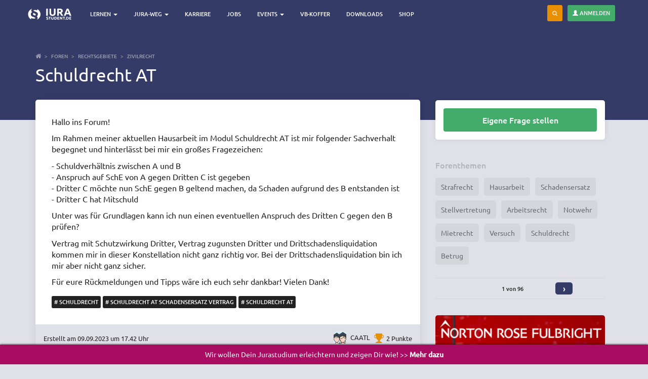

--- FILE ---
content_type: text/html; charset=utf-8
request_url: https://www.iurastudent.de/forenthema/schuldrecht-2
body_size: 10904
content:
<!DOCTYPE html>
<html lang="de" dir="ltr" prefix="content: http://purl.org/rss/1.0/modules/content/ dc: http://purl.org/dc/terms/ foaf: http://xmlns.com/foaf/0.1/ og: http://ogp.me/ns# rdfs: http://www.w3.org/2000/01/rdf-schema# sioc: http://rdfs.org/sioc/ns# sioct: http://rdfs.org/sioc/types# skos: http://www.w3.org/2004/02/skos/core# xsd: http://www.w3.org/2001/XMLSchema#">
<head>
  <link rel="profile" href="http://www.w3.org/1999/xhtml/vocab" />
  <meta charset="utf-8">
  <meta name="viewport" content="width=device-width, initial-scale=1.0">
  <meta http-equiv="Content-Type" content="text/html; charset=utf-8" />
<link rel="shortcut icon" href="https://www.iurastudent.de/sites/default/files/favicon_0.ico" type="image/vnd.microsoft.icon" />
<link rel="apple-touch-icon" href="https://www.iurastudent.de/sites/default/files/touch-icon-iphone4_0_0.png" type="image/png" />
<meta name="description" content="Hallo ins Forum! Im Rahmen meiner aktuellen Hausarbeit im Modul Schuldrecht AT ist mir folgender Sachverhalt begegnet und hinterlässt bei mir ein großes Fragezeichen: - Schuldverhältnis zwischen A und B - Anspruch auf SchE von A gegen Dritten C ist gegeben - Dritter C möchte nun SchE gegen B geltend machen, da Schaden aufgrund des B entstanden ist - Dritter C hat Mitschuld" />
<link rel="canonical" href="https://www.iurastudent.de/forenthema/schuldrecht-2" />
<link rel="shortlink" href="https://www.iurastudent.de/node/7983" />
<meta property="fb:admins" content="1365285066" />
<meta name="dcterms.title" content="Schuldrecht AT" />
<meta name="dcterms.creator" content="CAATL" />
<meta name="dcterms.description" content="Hallo ins Forum! Im Rahmen meiner aktuellen Hausarbeit im Modul Schuldrecht AT ist mir folgender Sachverhalt begegnet und hinterlässt bei mir ein großes Fragezeichen: - Schuldverhältnis zwischen A und B - Anspruch auf SchE von A gegen Dritten C ist gegeben - Dritter C möchte nun SchE gegen B geltend machen, da Schaden aufgrund des B entstanden ist - Dritter C hat Mitschuld Unter was für Grundlagen kann ich nun einen eventuellen Anspruch des Dritten C gegen den B prüfen?" />
<meta name="dcterms.date" content="2023-09-09T17:42+02:00" />
<meta name="dcterms.type" content="Text" />
<meta name="dcterms.format" content="text/html" />
<meta name="dcterms.language" content="de" />
  <title>Schuldrecht AT | iurastudent.de</title>
  <link type="text/css" rel="stylesheet" href="https://www.iurastudent.de/sites/default/files/css/css_lQaZfjVpwP_oGNqdtWCSpJT1EMqXdMiU84ekLLxQnc4.css" media="all" />
<link type="text/css" rel="stylesheet" href="https://www.iurastudent.de/sites/default/files/css/css__LeQxW73LSYscb1O__H6f-j_jdAzhZBaesGL19KEB6U.css" media="all" />
<link type="text/css" rel="stylesheet" href="https://www.iurastudent.de/sites/default/files/css/css_FxGpi7ObmPIwL5JC8ifKLqp0ugHPGSve7uU7C5qNWZY.css" media="all" />
<link type="text/css" rel="stylesheet" href="https://www.iurastudent.de/sites/default/files/css/css_Pq8dz-dyHBNmSJ19-1OY1Xs-mJ1AAU8ki2sGYtg_buc.css" media="all" />
<link type="text/css" rel="stylesheet" href="https://www.iurastudent.de/sites/default/files/css/css_Xqlh33yWlg2Hn_vK9EIfdHSUyw_lPxk986E281Y5sgo.css" media="all" />
  <!-- HTML5 element support for IE6-8 -->
  <!--[if lt IE 9]>
    <script src="//html5shiv.googlecode.com/svn/trunk/html5.js"></script>
  <![endif]-->
  <script src="//ajax.googleapis.com/ajax/libs/jquery/1.12.4/jquery.min.js"></script>
<script>window.jQuery || document.write("<script src='/sites/all/modules/jquery_update/replace/jquery/1.12/jquery.min.js'>\x3C/script>")</script>
<script src="https://www.iurastudent.de/sites/default/files/js/js_GOikDsJOX04Aww72M-XK1hkq4qiL_1XgGsRdkL0XlDo.js"></script>
<script src="//ajax.googleapis.com/ajax/libs/jqueryui/1.10.2/jquery-ui.min.js"></script>
<script>window.jQuery.ui || document.write("<script src='/sites/all/modules/jquery_update/replace/ui/ui/minified/jquery-ui.min.js'>\x3C/script>")</script>
<script src="https://www.iurastudent.de/sites/default/files/js/js_NaWnmLRn_oLakq5a60IFTfYZm_LJr7QZfBZkBPCRDXY.js"></script>
<script src="https://www.iurastudent.de/sites/default/files/js/js_H4cLI1G_0G_POVnWiEdfJq6oSwOGf24qJnZVrlNaKxg.js"></script>
<script src="https://www.iurastudent.de/sites/default/files/js/js_rum8GAaELjoBKriCz2LV2FHqdREY1bffZ-9Q__yAlDc.js"></script>
<script>var _paq = _paq || [];(function(){var u=(("https:" == document.location.protocol) ? "https://analytics.iurnetwork.de/" : "http://analytics.iurnetwork.de/");_paq.push(["setSiteId", "1"]);_paq.push(["setTrackerUrl", u+"matomo.php"]);_paq.push(["setDoNotTrack", 1]);_paq.push(['disableCookies']);
_paq.push(['trackAllContentImpressions']);_paq.push(["trackPageView"]);_paq.push(["setIgnoreClasses", ["no-tracking","colorbox"]]);_paq.push(["enableLinkTracking"]);var d=document,g=d.createElement("script"),s=d.getElementsByTagName("script")[0];g.type="text/javascript";g.defer=true;g.async=true;g.src="https://www.iurastudent.de/sites/default/files/matomo/matomo.js?t8jeok";s.parentNode.insertBefore(g,s);})();</script>
<script src="https://www.iurastudent.de/sites/default/files/js/js_G2ahKJaPM5fr8sBbruTQoSiHemVDyA7B7djt9j9ML0I.js"></script>
<script src="https://www.iurastudent.de/sites/default/files/js/js_4jD1cfaD6ErXohhC-AJrQpQLxRbZKU6RJcm8JCnVSww.js"></script>
<script src="https://www.iurastudent.de/sites/default/files/js/js_MYpFw8yyhaBdXOZkLyB-Y9HEMhh2l1r7fM7tP4q3Plk.js"></script>
<script>jQuery.extend(Drupal.settings, {"basePath":"\/","pathPrefix":"","setHasJsCookie":0,"ajaxPageState":{"theme":"iurastudent5","theme_token":"YYODcUrvtTJ_r5yf0IMDcCfbHEC-cdjQeLwWcE_Xk2k","jquery_version":"1.12","jquery_version_token":"pFcrHZf82wZJtuAjNx8QKraM-BV8oU8vjEyD2AqXk2g","js":{"modules\/statistics\/statistics.js":1,"sites\/all\/themes\/bootstrap\/js\/bootstrap.js":1,"\/\/ajax.googleapis.com\/ajax\/libs\/jquery\/1.12.4\/jquery.min.js":1,"0":1,"misc\/jquery-extend-3.4.0.js":1,"misc\/jquery-html-prefilter-3.5.0-backport.js":1,"misc\/jquery.once.js":1,"misc\/drupal.js":1,"sites\/all\/modules\/jquery_update\/js\/jquery_browser.js":1,"\/\/ajax.googleapis.com\/ajax\/libs\/jqueryui\/1.10.2\/jquery-ui.min.js":1,"1":1,"sites\/all\/modules\/jquery_update\/replace\/ui\/external\/jquery.cookie.js":1,"sites\/all\/modules\/jquery_update\/replace\/jquery.form\/4\/jquery.form.min.js":1,"misc\/form-single-submit.js":1,"misc\/ajax.js":1,"sites\/all\/modules\/jquery_update\/js\/jquery_update.js":1,"sites\/all\/modules\/admin_menu\/admin_devel\/admin_devel.js":1,"sites\/all\/modules\/entityreference\/js\/entityreference.js":1,"public:\/\/languages\/de_hFN_roAzwq9Hy_MU60jJO_51-KtHk3X8DBunMMvb08o.js":1,"sites\/all\/themes\/bootstrap\/js\/misc\/_progress.js":1,"sites\/all\/modules\/ctools\/js\/modal.js":1,"sites\/all\/modules\/modal_forms\/js\/modal_forms_popup.js":1,"sites\/all\/modules\/views_load_more\/views_load_more.js":1,"sites\/all\/modules\/views\/js\/base.js":1,"sites\/all\/modules\/views\/js\/ajax_view.js":1,"sites\/all\/modules\/views_flag_refresh\/views_flag_refresh.js":1,"sites\/all\/modules\/matomo\/matomo.js":1,"2":1,"sites\/all\/modules\/antibot\/js\/antibot.js":1,"sites\/all\/themes\/iurastudent5\/js\/rewrite\/imports\/fixtures\/ga.fix.js":1,"sites\/all\/themes\/iurastudent5\/bootstrap\/js\/affix.js":1,"sites\/all\/themes\/iurastudent5\/bootstrap\/js\/alert.js":1,"sites\/all\/themes\/iurastudent5\/bootstrap\/js\/button.js":1,"sites\/all\/themes\/iurastudent5\/bootstrap\/js\/carousel.js":1,"sites\/all\/themes\/iurastudent5\/bootstrap\/js\/collapse.js":1,"sites\/all\/themes\/iurastudent5\/bootstrap\/js\/dropdown.js":1,"sites\/all\/themes\/iurastudent5\/bootstrap\/js\/modal.js":1,"sites\/all\/themes\/iurastudent5\/bootstrap\/js\/tooltip.js":1,"sites\/all\/themes\/iurastudent5\/bootstrap\/js\/popover.js":1,"sites\/all\/themes\/iurastudent5\/bootstrap\/js\/scrollspy.js":1,"sites\/all\/themes\/iurastudent5\/bootstrap\/js\/tab.js":1,"sites\/all\/themes\/iurastudent5\/bootstrap\/js\/transition.js":1,"sites\/all\/themes\/iurastudent5\/js\/jquery.form.min.js":1,"sites\/all\/themes\/iurastudent5\/js\/autocomplete.js":1,"sites\/all\/themes\/iurastudent5\/js\/smothstate.js":1,"sites\/all\/themes\/iurastudent5\/js\/smoth.js":1,"sites\/all\/themes\/iurastudent5\/js\/seminarselection.js":1,"sites\/all\/themes\/iurastudent5\/js\/rewrite\/app.js":1,"sites\/all\/themes\/bootstrap\/js\/modules\/views\/js\/ajax_view.js":1,"sites\/all\/themes\/bootstrap\/js\/modules\/ctools\/js\/modal.js":1,"sites\/all\/themes\/bootstrap\/js\/misc\/ajax.js":1},"css":{"modules\/system\/system.base.css":1,"misc\/ui\/jquery.ui.core.css":1,"misc\/ui\/jquery.ui.theme.css":1,"modules\/field\/theme\/field.css":1,"sites\/all\/modules\/footnotes\/footnotes.css":1,"modules\/node\/node.css":1,"sites\/all\/modules\/webform_confirm_email\/webform_confirm_email.css":1,"sites\/all\/modules\/views\/css\/views.css":1,"sites\/all\/modules\/ctools\/css\/ctools.css":1,"sites\/all\/modules\/ctools\/css\/modal.css":1,"sites\/all\/modules\/modal_forms\/css\/modal_forms_popup.css":1,"sites\/all\/modules\/panels\/css\/panels.css":1,"sites\/all\/libraries\/fontawesome\/css\/font-awesome.css":1,"sites\/all\/themes\/iurastudent5\/css\/style.css":1,"sites\/all\/themes\/iurastudent5\/css\/ownstyles.css":1,"sites\/all\/themes\/iurastudent5\/css\/keyframe.css":1,"sites\/all\/themes\/iurastudent5\/css\/trans.css":1}},"CToolsModal":{"loadingText":"Loading...","closeText":"Close Window","closeImage":"\u003Cimg typeof=\u0022foaf:Image\u0022 class=\u0022img-responsive\u0022 src=\u0022https:\/\/www.iurastudent.de\/sites\/all\/modules\/ctools\/images\/icon-close-window.png\u0022 alt=\u0022Close window\u0022 title=\u0022Close window\u0022 \/\u003E","throbber":"\u003Cimg typeof=\u0022foaf:Image\u0022 class=\u0022img-responsive\u0022 src=\u0022https:\/\/www.iurastudent.de\/sites\/all\/modules\/ctools\/images\/throbber.gif\u0022 alt=\u0022Laden\u0022 title=\u0022Loading...\u0022 \/\u003E"},"modal-popup-small":{"modalSize":{"type":"fixed","width":300,"height":300},"modalOptions":{"opacity":0.85,"background":"#000"},"animation":"fadeIn","modalTheme":"ModalFormsPopup","throbber":"\u003Cimg typeof=\u0022foaf:Image\u0022 class=\u0022img-responsive\u0022 src=\u0022https:\/\/www.iurastudent.de\/sites\/all\/modules\/modal_forms\/images\/loading_animation.gif\u0022 alt=\u0022Loading...\u0022 title=\u0022Laden\u0022 \/\u003E","closeText":"Close"},"modal-popup-medium":{"modalSize":{"type":"fixed","width":550,"height":450},"modalOptions":{"opacity":0.85,"background":"#000"},"animation":"fadeIn","modalTheme":"ModalFormsPopup","throbber":"\u003Cimg typeof=\u0022foaf:Image\u0022 class=\u0022img-responsive\u0022 src=\u0022https:\/\/www.iurastudent.de\/sites\/all\/modules\/modal_forms\/images\/loading_animation.gif\u0022 alt=\u0022Loading...\u0022 title=\u0022Laden\u0022 \/\u003E","closeText":"Close"},"modal-popup-large":{"modalSize":{"type":"scale","width":0.8,"height":0.8},"modalOptions":{"opacity":0.85,"background":"#000"},"animation":"fadeIn","modalTheme":"ModalFormsPopup","throbber":"\u003Cimg typeof=\u0022foaf:Image\u0022 class=\u0022img-responsive\u0022 src=\u0022https:\/\/www.iurastudent.de\/sites\/all\/modules\/modal_forms\/images\/loading_animation.gif\u0022 alt=\u0022Loading...\u0022 title=\u0022Laden\u0022 \/\u003E","closeText":"Close"},"views":{"ajax_path":"\/views\/ajax","ajaxViews":{"views_dom_id:5facfe8cf0df7146e9d4205730c4385b":{"view_name":"forentags","view_display_id":"block_3","view_args":"","view_path":"node\/7983","view_base_path":null,"view_dom_id":"5facfe8cf0df7146e9d4205730c4385b","pager_element":"1"}}},"urlIsAjaxTrusted":{"\/views\/ajax":true,"\/search\/node":true,"\/forenthema\/schuldrecht-2?destination=node\/7983":true},"better_exposed_filters":{"views":{"forentags":{"displays":{"block_3":{"filters":[]}}},"werbung_quader_view":{"displays":{"block":{"filters":[]}}},"werbung_content":{"displays":{"block":{"filters":[]}}}}},"viewsFlagRefresh":{"imagePath":"\/sites\/all\/modules\/views_flag_refresh\/images"},"matomo":{"trackMailto":1},"statistics":{"data":{"nid":"7983"},"url":"\/modules\/statistics\/statistics.php"},"antibot":{"forms":{"user-login-form":{"action":"\/forenthema\/schuldrecht-2?destination=node\/7983","key":"12b99d8533907de29858e06d1179132d"}}},"bootstrap":{"anchorsFix":1,"anchorsSmoothScrolling":1,"formHasError":1,"popoverEnabled":1,"popoverOptions":{"animation":1,"html":0,"placement":"right","selector":"","trigger":"click","triggerAutoclose":1,"title":"","content":"","delay":0,"container":"body"},"tooltipEnabled":1,"tooltipOptions":{"animation":1,"html":0,"placement":"auto left","selector":"","trigger":"hover focus","delay":0,"container":"body"}}});</script>
</head>
<body class="navbar-is-fixed-top html not-front not-logged-in one-sidebar sidebar-second page-node page-node- page-node-7983 node-type-forum">
  <div id="skip-link">
    <a href="#main-content" class="element-invisible element-focusable">Direkt zum Inhalt</a>
  </div>
    
<!-- Navbar Top-->
<header id="navbar" role="banner" class="navbar navbar-fixed-top navbar-inverse">
  <div class="container no-left-padding-mobile-nav">
  <div class="row">
    <div class="navbar-header pull-left">


      
      <!-- .btn-navbar is used as the toggle for collapsed navbar content -->
      <button type="button" class="navbar-toggle" data-toggle="collapse" data-target=".headernavigation">
        <span class="sr-only">Toggle navigation</span>
        <span class="icon-bar"></span>
        <span class="icon-bar"></span>
        <span class="icon-bar"></span>
      </button>

            <div class="brand pull-left">
      <a class="logo navbar-btn pull-left" href="/" title="iurastudent.de - das Lernportal und Karriereportal für Jurastudenten">
        <img src="/img/mobile/logo/iurlogo_xs.svg" alt="Logo von iurastudent.de - Das Portal für Jurastudenten" />
      </a>
      </div>
      
    </div>

          <div class="navbar-collapse headernavigation collapse pull-left">
        <nav role="navigation">
                      <ul class="menu nav navbar-nav"><li class="first expanded dropdown"><a href="/jura-lernen" title="" class="dropdown-toggle" data-toggle="dropdown" data-target="#">Lernen <span class="caret"></span></a><ul class="dropdown-menu"><li class="first leaf"><a href="/jura-lernen/karteikasten" title="Mit Deinem Jura Karteikasten lernst Du 1745 Definitionen, Aufbauschemata und Streitstände auf digitalen Karteikarten">Karteikasten</a></li>
<li class="collapsed"><a href="/content/definitionen" title="Hier findet Ihr die wichtigsten Definitionen aus den drei großen Rechtsgebieten">Definitionen</a></li>
<li class="leaf"><a href="/schemata" title="Jura Prüfungsschema für Deine Klausur-, Examensvorbereitung und für Deine Hausarbeiten">Schemata</a></li>
<li class="leaf"><a href="/streitstaende">Streitstände</a></li>
<li class="leaf"><a href="/leadingcase" title="Die wichtigsten Fälle aus den Rechtsgebieten zum Lernen und Nachlesen">Leading Cases</a></li>
<li class="leaf"><a href="/seminararbeiten" title="Du schreibst an Deiner juristischen Seminararbeit oder Studienarbeit? Dann schau Dir hier doch mal unsere Beispiele an....">Seminararbeiten</a></li>
<li class="collapsed"><a href="/content/onlinekommentare" title="Onlinekommentare zum BGB, StGB und zum Öffentlichen Recht Online von und für Jurastudenten">Kommentare</a></li>
<li class="leaf"><a href="https://www.iurastudent.de/lernen/skripte/strafrecht-allgemeiner-teil" title="">Skript - Strafrecht AT</a></li>
<li class="leaf"><a href="https://www.iurastudent.de/lernen/skripte/strafrecht-bt-i-straftaten-gegen-das-leben-und-die-k-rperliche-unversehrtheit" title="">Skript - Strafrecht BT I</a></li>
<li class="leaf"><a href="https://www.iurastudent.de/lernen/skripte/strafrecht-bt-ii-verm-gensdelikte" title="">Skript - Strafrecht BT II</a></li>
<li class="leaf"><a href="https://www.iurastudent.de/lernen/skripte/bgb-b-rgerliches-gesetzbuch-allgemeiner-teil" title="">Skript - BGB AT</a></li>
<li class="leaf"><a href="https://www.iurastudent.de/lernen/skripte/neues-schuldrecht-gesetzes-nderung-im-bgb-ab-dem-01012022" title="">Skript - Neues Schuldrecht 01.01.2022</a></li>
<li class="leaf"><a href="https://www.iurastudent.de/lernen/skripte/schuldrecht-allgemeiner-teil" title="">Skript - Schuldrecht AT</a></li>
<li class="leaf"><a href="/lernen/skripte/schuldrecht-bt-vertragliche-schuldverh-ltnisse" title="">Skript - Schuldrecht BT</a></li>
<li class="leaf"><a href="https://www.iurastudent.de/lernen/skripte/ungerechtfertigte-bereicherung-812-ff-bgb" title="">Skript - Ungerechtfertigte Bereicherung</a></li>
<li class="leaf"><a href="https://www.iurastudent.de/lernen/skripte/deliktsrecht-823-ff-bgb" title="">Skript - Deliktsrecht</a></li>
<li class="leaf"><a href="https://www.iurastudent.de/lernen/skripte/sachenrecht" title="">Skript - Sachenrecht</a></li>
<li class="leaf"><a href="/lernen/skripte/arbeitsrecht-individualarbeitsrecht" title="">Skript - Arbeitsrecht</a></li>
<li class="leaf"><a href="/lernen/skripte/patentrecht">Skript - Patentrecht</a></li>
<li class="last leaf"><a href="https://www.iurastudent.de/referendariat/allgemeines/skripte-f-r-das-referendariat" title="">Skripte für das Referendariat</a></li>
</ul></li>
<li class="expanded dropdown"><a href="/studium/" title="Alle Informationen über das Jurastudium, das Examen und das Referendariat findest Du hier" class="dropdown-toggle" data-toggle="dropdown" data-target="#">Jura-Weg <span class="caret"></span></a><ul class="dropdown-menu"><li class="first collapsed"><a href="/studium" title="">Das Jurastudium</a></li>
<li class="leaf"><a href="/staatsexamen" title="Das erste juristische Staatsexamen bzw. die erste juristische Prüfung warten - hier findest Du alle Infos">Examen</a></li>
<li class="leaf"><a href="/referendariat">Referendariat</a></li>
<li class="leaf"><a href="/magazin" title="Unser juristisches Magazin für das Jurastudium und das Referendariat">Magazin</a></li>
<li class="last leaf"><a href="/buecher">Bücher</a></li>
</ul></li>
<li class="leaf"><a href="/karriere" title="Deine juristische Karriere beginnt hier und jetzt!">Karriere</a></li>
<li class="leaf"><a href="/karriere/jobs" title="Aktuelle Jobs für Jurastudenten und Referendare. Finde Dein Praktikum, Deine Station für das Referendariat und viele weitere Möglichkeiten.">Jobs</a></li>
<li class="expanded dropdown"><a href="/essentials/abenteuer-referendariat" title="" class="dropdown-toggle" data-toggle="dropdown" data-target="#">Events <span class="caret"></span></a><ul class="dropdown-menu"><li class="first leaf"><a href="/karriere/events" title="Die Karriere-Events für das Referendariat und den Jobstart">Kanzlei-Events</a></li>
<li class="leaf"><a href="https://iurastudent.de/events/kommentar-foerderung" title="Wir verschenken knapp 700 Kommentare aus dem Jahr 2021.">Kommentar Förderung</a></li>
<li class="leaf"><a href="/events/legal-excellence" title="">Stipendium - Legal Excellence</a></li>
<li class="leaf"><a href="/events/abenteuer-referendariat" title="">Abenteuer Referendariat</a></li>
<li class="leaf"><a href="/events/examensvorbereitung" title="">Vorbereitung auf das 1. Staatsexamen</a></li>
<li class="last leaf"><a href="/events/gehaltsverhandlung-fuer-juristen" title="">Gehaltsverhandlung für Juristen</a></li>
</ul></li>
<li class="collapsed"><a href="/gesetzestexte-und-kommentare-mieten">VB-Koffer</a></li>
<li class="leaf"><a href="https://shop.iurastudent.de/collections/unsere-ebooks-fur-dich" title="">Downloads</a></li>
<li class="last leaf"><a href="https://shop.iurastudent.de/" title="Kaufe Bücher, Skripte und vieles mehr für Dein Jurastudium und Referendariat">Shop</a></li>
</ul>          
                  </nav>
      </div>
    


		    <!-- User Menu-->
		    
		    <div class="pull-right appbar text-white usernavbar">
		    	<nav>
		    		<ul class="usermenu_list">

					    <li class="text-white mr-10" data-toggle="tooltip" data-placement="left" title="Durchsuche iurastudent.de"><a href="#" class="btn btn-sm btn-warning navbar-btn searchbtn"><i class="fa fa-search"></i></a></li>

					    <button type="button" class="btn btn-sm btn-success pull-right navbar-btn" data-toggle="modal" data-target="#ModalLogin">
						<span class="glyphicon glyphicon-user" aria-hidden="true"></span> Anmelden
						</button>

					</ul>
		    	</nav>
		    </div>

		    		    <!-- User Menu Ende -->


  </div>
  </div>

    		<div class="searchbar">
    		<div class="container">
    		<form class="search-form clearfix" action="/search/node" method="post" id="search-form" accept-charset="UTF-8"><div><div class="form-wrapper form-group" id="edit-basic"><div class="input-group"><input placeholder="Suche" class="form-control form-text" type="text" id="edit-keys" name="keys" value="" size="40" maxlength="255" /><span class="input-group-btn"><button type="submit" class="btn btn-primary"><span class="icon glyphicon glyphicon-search" aria-hidden="true"></span>
</button></span></div><button class="element-invisible btn btn-primary form-submit" type="submit" id="edit-submit--2" name="op" value="Suche">Suche</button>
</div><input type="hidden" name="form_build_id" value="form-lc85iBDY30jEDZtaPaetoSpKxrXdKRDrM3YyO5Y59KQ" />
<input type="hidden" name="form_id" value="search_form" />
</div></form>    		</div>
    		</div>

</header>

<div class="jumbotron jumbotron-forum">
  <div class="container">
    <div class="row">

      <!-- Breadcrumb-->
              <ol class="breadcrumb"><li><a href="/">Startseite</a></li>
<li><a href="/forum">Foren</a></li>
<li><a href="/foren/rechtsgebiete">Rechtsgebiete</a></li>
<li><a href="/foren/zivilrecht">Zivilrecht</a></li>
<li class="active">Schuldrecht AT</li>
</ol>            <!-- Breadcrumb Fin -->

                    <h1 class="page-header">
          Schuldrecht AT                  </h1>
            
    </div>
  </div>
</div>

<!--Main Content-->
<div class="main-container container">

  <header role="banner" id="page-header">
    
      </header> <!-- /#page-header -->

  <div class="row mainrow">

    <main class="col-sm-7 col-md-8 col-lg-8" id="main_content_section">
      <a id="main-content"></a>
                    <div class="region region-content">
    <section id="block-system-main" class="block block-system  block-system-main clearfix">

      
  
  <article id="node-7983" class="node node-forum clearfix"  about="/forenthema/schuldrecht-2" typeof="sioc:Post sioct:BoardPost">

    <div class="card card-forum-post">

      <div class="card-body">
        <div class="field field-name-body field-type-text-with-summary field-label-hidden"><div class="field-items"><div class="field-item even" property="content:encoded"><p>Hallo ins Forum!</p>
<p>Im Rahmen meiner aktuellen Hausarbeit im Modul Schuldrecht AT ist mir folgender Sachverhalt begegnet und hinterlässt bei mir ein großes Fragezeichen: </p>
<p>- Schuldverhältnis zwischen A und B<br />
- Anspruch auf SchE von A gegen Dritten C ist gegeben<br />
- Dritter C möchte nun SchE gegen B geltend machen, da Schaden aufgrund des B entstanden ist<br />
- Dritter C hat Mitschuld </p>
<p>Unter was für Grundlagen kann ich nun einen eventuellen Anspruch des Dritten C gegen den B prüfen? </p>
<p>Vertrag mit Schutzwirkung Dritter, Vertrag zugunsten Dritter und Drittschadensliquidation kommen mir in dieser Konstellation nicht ganz richtig vor. Bei der Drittschadensliquidation bin ich mir aber nicht ganz sicher. </p>
<p>Für eure Rückmeldungen und Tipps wäre ich euch sehr dankbar! Vielen Dank! </p></div></div></div>                  <div class="forum-post-tags">
                          <a  href="/foren/themen/schuldrecht-0" 
                  title="Forentag Schuldrecht"
                  class="btn btn-default btn-xs m-4"
                >
                # Schuldrecht              </a>
                          <a  href="/foren/themen/schuldrecht-schadensersatz-vertrag" 
                  title="Forentag Schuldrecht AT Schadensersatz Vertrag"
                  class="btn btn-default btn-xs m-4"
                >
                # Schuldrecht AT Schadensersatz Vertrag              </a>
                          <a  href="/foren/themen/schuldrecht" 
                  title="Forentag Schuldrecht AT"
                  class="btn btn-default btn-xs m-4"
                >
                # Schuldrecht AT              </a>
                      </div>
              </div>

      <div class="card-footer">

        <div class="post-information">
          Erstellt am
          09.09.2023          um 17.42 Uhr
        </div>

        <div class="post-author">

          <div class="author">
                        <img class="author-picture" src="/images/avatar.jpg" alt="Benutzerbild von CAATL" />
            CAATL                      </div>

          <div class="author-points">
            <svg width="1em" height="1em" viewBox="0 0 16 16" class="bi bi-trophy-fill" fill="currentColor" xmlns="http://www.w3.org/2000/svg">
              <path fill-rule="evenodd" d="M2.5.5A.5.5 0 0 1 3 0h10a.5.5 0 0 1 .5.5c0 .538-.012 1.05-.034 1.536a3 3 0 1 1-1.133 5.89c-.79 1.865-1.878 2.777-2.833 3.011v2.173l1.425.356c.194.048.377.135.537.255L13.3 15.1a.5.5 0 0 1-.3.9H3a.5.5 0 0 1-.3-.9l1.838-1.379c.16-.12.343-.207.537-.255L6.5 13.11v-2.173c-.955-.234-2.043-1.146-2.833-3.012a3 3 0 1 1-1.132-5.89A33.076 33.076 0 0 1 2.5.5zm.099 2.54a2 2 0 0 0 .72 3.935c-.333-1.05-.588-2.346-.72-3.935zm10.083 3.935a2 2 0 0 0 .72-3.935c-.133 1.59-.388 2.885-.72 3.935z"/>
            </svg>
            2 Punkte
          </div>

        </div>

      </div>
      
    </div>
    
          <div class="card card-forum-post">
        <div class="card-footer">
          <button class="btn btn-block btn-danger" data-toggle="modal" data-target="#ModalLogin">
            Frage beantworten
          </button>
        </div>
      </div>
    
    <hr>
    
    <div class="view view-werbung-content view-id-werbung_content view-display-id-block view-dom-id-a968154fd8140fc45244699ddc44547d">
        
  
  
      <div class="view-content">
        <div class="views-row views-row-1 views-row-odd views-row-first views-row-last">
      
  <div class="views-field views-field-body">        <div class="field-content"><div class="werbung_content_banner">
<a href="/users/g-tt-olk-feldhaus" title="Entdecke Gütt Olk Feldhaus" data-track-content data-content-name="Banner Content" data-content-piece="Gütt Olk Feldhaus"><img src="/assets/partner/gof/gof-banner.gif" alt="Finde heraus, was Gütt Olk Feldhaus Dir als Arbeitgeber zu bieten hat"></a>
</div></div>  </div>  </div>
    </div>
  
  
  
  
  
  
</div>
    <hr>

    <div id="comments">
          </div>

  </article>

</section>
  </div>
      </main>
    
    <aside class="col-sm-5 col-md-4 col-lg-4">
      <div class="forum-sidebar forum-post-sidebar">

  <div class="card card-sidebar">
    <div class="card-body">
      <button 
        class="btn btn-success btn-block"
        data-toggle="modal"
        data-target="#ModalLogin">
        Eigene Frage stellen
      </button>
    </div>
  </div>

        <div class="region region-sidebar-second">
    <section id="block-views-forentags-block-3" class="block block-views  block-views-forentags-block-3 clearfix">

        <h2 class="block-title"><h2 class="title block-title">Forenthemen</h2>
</h2>
    
  <div class="view view-forentags view-id-forentags view-display-id-block_3 view-dom-id-5facfe8cf0df7146e9d4205730c4385b">
        
  
  
      <div class="view-content">
        <div class="views-row views-row-1 views-row-odd views-row-first">
      
  <div class="views-field views-field-name">        <span class="field-content"><a href="/foren/themen/strafrecht">Strafrecht</a></span>  </div>  </div>
  <div class="views-row views-row-2 views-row-even">
      
  <div class="views-field views-field-name">        <span class="field-content"><a href="/foren/themen/hausarbeit">Hausarbeit</a></span>  </div>  </div>
  <div class="views-row views-row-3 views-row-odd">
      
  <div class="views-field views-field-name">        <span class="field-content"><a href="/foren/themen/schadensersatz">Schadensersatz</a></span>  </div>  </div>
  <div class="views-row views-row-4 views-row-even">
      
  <div class="views-field views-field-name">        <span class="field-content"><a href="/foren/themen/stellvertretung">Stellvertretung</a></span>  </div>  </div>
  <div class="views-row views-row-5 views-row-odd">
      
  <div class="views-field views-field-name">        <span class="field-content"><a href="/foren/themen/arbeitsrecht">Arbeitsrecht</a></span>  </div>  </div>
  <div class="views-row views-row-6 views-row-even">
      
  <div class="views-field views-field-name">        <span class="field-content"><a href="/foren/themen/notwehr">Notwehr</a></span>  </div>  </div>
  <div class="views-row views-row-7 views-row-odd">
      
  <div class="views-field views-field-name">        <span class="field-content"><a href="/foren/themen/mietrecht">Mietrecht</a></span>  </div>  </div>
  <div class="views-row views-row-8 views-row-even">
      
  <div class="views-field views-field-name">        <span class="field-content"><a href="/foren/themen/versuch">Versuch</a></span>  </div>  </div>
  <div class="views-row views-row-9 views-row-odd">
      
  <div class="views-field views-field-name">        <span class="field-content"><a href="/foren/themen/schuldrecht-0">Schuldrecht</a></span>  </div>  </div>
  <div class="views-row views-row-10 views-row-even views-row-last">
      
  <div class="views-field views-field-name">        <span class="field-content"><a href="/foren/themen/betrug">Betrug</a></span>  </div>  </div>
    </div>
  
      <ul class="pager"><li class="pager-previous">&nbsp;</li>
<li class="pager-current">1 von 96</li>
<li class="pager-next"><a href="/forenthema/schuldrecht-2?page=0%2C1">›</a></li>
</ul>  
  
  
  
  
</div>
</section>
<section id="block-views-werbung-quader-view-block" class="block block-views  block-views-werbung-quader-view-block clearfix">

      
  <div class="view view-werbung-quader-view view-id-werbung_quader_view view-display-id-block view-dom-id-0f63c6ee1aee339027d92183b0f2132b">
        
  
  
      <div class="view-content">
        <div class="views-row views-row-1 views-row-odd views-row-first views-row-last">
      
  <div class="views-field views-field-body">        <div class="field-content"><div id="zufallswerbung_quader">
<a href="/users/norton-rose-fulbright" title="Entdecke, was Norton Rose Fulbright Dir zu bieten hat" data-track-content data-content-name="Banner Quader" data-content-piece="Norton Rose Fulbright"><img src="/img/ads/emp/norton_medium.png" alt="Was hat Norton Rose Fulbright als Arbeitgeber zu bieten"></a>
</div></div>  </div>  </div>
    </div>
  
  
  
  
  
  
</div>
</section>
<section id="block-forum-active" class="block block-forum  block-forum-active clearfix">

        <h2 class="block-title"><h2 class="title block-title">Aktive Forenthemen</h2>
</h2>
    
  <ul><li><a href="/forenthema/lerngruppe-berlin" title="1 Kommentar">Lerngruppe Berlin</a></li>
<li><a href="/forenthema/strafrecht-zwischenpr-fung-l-sen">Strafrecht Zwischenprüfung lösen</a></li>
<li><a href="/forenthema/hemmung-der-probezeit">Hemmung der Probezeit</a></li>
<li><a href="/forenthema/wer-ist-beteiligter-im-widerspruchverfahren-wenn-die-beh-rde-die-herrin-des" title="1 Kommentar">Wer ist Beteiligter im Widerspruchverfahren, wenn die Behörde die Herrin des Widerspruchsverfahren ist?</a></li>
<li><a href="/forenthema/abtretung-eines-nacherf-llungsanspruches" title="1 Kommentar">Abtretung eines Nacherfüllungsanspruches</a></li>
</ul><div class="more-link"><a href="/forum" title="Neueste Beiträge im Forum lesen.">Mehr</a></div>
</section>
  </div>
  </div>    </aside> 
  </div>

</div>



<footer class="footer">
  <div class="container">

  <div class="row footer_top col-sm-12">
  	<div class="col-sm-4">
  		  <div class="region region-footer01">
    <section id="block-block-41" class="block block-block  block-block-41 clearfix">

      
  <div class="iurastudent_description readingtext-1">
<h4 class="untertitel">Über iurastudent.de</h4>
<p>iurastudent.de ist das Portal für das Jurastudium und Referendariat, gemacht von Jurastudenten und Referendaren für Jurastudenten und Referendare. Diskutiere mit Kommilitonen und Kollegen, lerne das Wichtigste aus dem BGB, StGB und dem Gebiet des Öffentlichen Rechts mit unseren Lernfunktionen für das Jurastudium, Onlinekommentaren und Definitionsverzeichnissen!</p>

<a href="/ueber-iurastudent-de" title="Kooperationspartner von iurastudent.de" class="btn btn-primary btn-xs">Erfahre mehr über uns</a> 
<a href="/ueber-iurastudent-de#kooperationspartner" title="Kooperationspartner von iurastudent.de" class="btn btn-primary btn-xs">Unsere Partner</a>
</div>
<!--58762541-->
</section>
<section id="block-block-102" class="block block-block  block-block-102 clearfix">

      
  <div class="inline-block stopperiurastudent hidden-xs" style="background-color: #a90d62; font-size: 30px; padding: 10px; text-align: center;">
<p class="text-white lead text-center">Wir wollen Dein Jurastudium erleichtern und zeigen Dir wie! >> <a href="https://shop.iurastudent.de/collections/ebook/products/jurpaket-die-perfekte-hausarbeit-die-magische-klausur-lernen-lernen" class="text-white" title="Dein Konzept für erfolgreiche Klausuren & Hausarbeiten"><strong>Mehr dazu</strong></a></p>
</div>




</section>
  </div>
	  </div>
  	<div class="col-sm-4">
  		  <div class="region region-footer02">
    <section id="block-block-84" class="block block-block  block-block-84 clearfix">

      
  <div class="iurastudent_description readingtext-1">
<h4 class="untertitel">Für Unternehmen</h4>
<p>Sie möchten Ihr Unternehmen auf iurastudent.de präsentieren, um zielgenau Jurastudenten und Referendare ansprechen zu können oder um die Karriere von Jurastudenten und Referendaren zu fördern? Dann sprechen Sie uns gerne jederzeit an:</p>

<a href="mailto:info@iurastudent.de" title="Nehmen Sie Kontakt zu uns auf und lassen Sie sich über die zahlreichen Möglichkeiten informieren, wie Sie Ihr Unternehmen auf iurastudent.de präsentieren können" class="btn btn-success btn-xs">info@iurastudent.de</a>

</div>
<!--58762541-->
</section>
  </div>
	  </div>
  	<div class="col-sm-4">
  		  <div class="region region-footer03">
    <section id="block-block-13" class="block block-block  block-block-13 clearfix">

      
  <div class="iurastudent_description readingtext-1">
<h4 class="untertitel">Folge uns auf...</h4>

<div class="center-div mtb-30">
<a href="http://www.facebook.com/iurastudent" target="blank" title="Folge iurastudent.de auf Facebook" rel="nofollow" class="btn btn-circle btn-circle2 btn-fb" type="button"><i class="fa fa-facebook"></i></a>
<a href="https://twitter.com/iurastudent" target="blank" title="Folge iurastudent.de auf Twitter" rel="nofollow" class="btn btn-circle btn-circle2 btn-tw" type="button"><i class="fa fa-twitter"></i></a>
<a href="https://plus.google.com/u/0/114605581858950932292" target="blank" title="Folge iurastudent.de auf Google Plus" rel="nofollow" class="btn btn-circle btn-circle2 btn-go" type="button"><i class="fa fa-google"></i></a>
<a href="/rss.xml" target="blank" title="Folge iurastudent.de über RSS" class="btn btn-circle btn-circle2 btn-rss" type="button"><i class="fa fa-rss"></i></a>
</div>
</div>
</section>
  </div>
	  </div>
  </div>


  <div class="row footer_bottom">
    <ul>
      <li><a href="/content/impressum" title="Zum Impressum von iurastudent.de">Impressum</a></li>
      <li><a href="/content/nutzungsbedingungen" title="Zu den Nutzungsbedingungen von iurastudent.de">Nutzungsbedingungen</a></li>
      <li><a href="/content/datenverwendungsbestimmungen" title="Zu den Datenverwendungsbestimmungen von iurastudent.de">Datenschutzbestimmungen</a></li>
      <li><a href="/contact" title="Nimm Kontakt zu uns auf">Kontakt</a></li>
    </ul>
    <p>© 2015 iurNetwork UG, Osnabrück | we love Drupal</p>
  </div>

  </div>
</footer>

<!-- User Login Modal -->
  <div class="modal fade" id="ModalLogin" tabindex="-1" role="dialog" aria-labelledby="myModalLabel">
    <div class="modal-dialog" role="document">
      <div class="modal-content ownmodal">

        <div class="modal-header">
          <button type="button" class="close" data-dismiss="modal" aria-label="Schließen"><span aria-hidden="true">&times;</span></button>
          <h4 class="modal-title" id="myModalLabel">Auf iurastudent.de anmelden</h4>
        </div>

        <div class="modal-body">
          <div id="userlogin">
            <div class="region region-userlogin">
    <noscript>
  <style>form.antibot { display: none !important; }</style>
  <div class="antibot-no-js antibot-message antibot-message-warning messages warning">
    You must have JavaScript enabled to use this form.  </div>
</noscript>
<section id="block-user-login" class="block block-user  block-user-login clearfix">

      
  <form class="antibot" action="/antibot" method="post" id="user-login-form" accept-charset="UTF-8"><div> <div class="container-fluid">
 
 <!-- Normaler Login -->
  <div class="row">
  <div class="fblogin col-lg-12">
  <h5 class="text-primary text-center">Login mit Deinem Benutzernamen</h5>
  <div id="user-login-block-form-fields" class="margin-top-bottom-sm">
    <div class="form-item form-item-name form-type-textfield form-group"><input class="form-control form-control form-text required" placeholder="Benutzername" type="text" id="edit-name" name="name" value="" size="15" maxlength="60" /> <label class="control-label element-invisible" for="edit-name">Benutzername <span class="form-required" title="Diese Angabe wird benötigt.">*</span></label>
</div>    <div class="form-item form-item-pass form-type-password form-group"><input placeholder="Passwort" class="form-control form-control form-text required" type="password" id="edit-pass" name="pass" size="15" maxlength="128" /> <label class="control-label element-invisible" for="edit-pass">Passwort <span class="form-required" title="Diese Angabe wird benötigt.">*</span></label>
</div>    <button class="btn-success btn form-submit" type="submit" id="edit-submit" name="op" value="Anmelden">Anmelden</button>
    <div class="hidden">
    <ul><li><a href="/user/register" title="Ein neues Benutzerkonto erstellen.">Registrieren</a></li>
<li><a href="/user/password" title="Ein neues Passwort per E-Mail anfordern.">Neues Passwort anfordern</a></li>
</ul><input type="hidden" name="form_build_id" value="form--stGWSMIivuSo8ExGNSnrblsUXEZOzzB1YL8zQxYkxQ" />
<input type="hidden" name="form_id" value="user_login_block" />
<input type="hidden" name="antibot_key" value="" />
<div class="form-actions form-wrapper form-group" id="edit-actions"></div> 
    </div>
 </div>
 </div>
 </div>
 <!-- Normaler Login -->
 
<hr>

 <!-- Registrieren & Options -->
 <div class="row">
  <div class="margin-left small pull-right">
  <span><a href='/user/register' class="btn btn-sm btn-primary">Registrieren</a></span> <a href='/user/password' class="btn btn-sm btn-warning">Passwort vergessen</a>  
   
  </div>
 </div>
  <!-- Registrieren & Options -->

 </div></div></form>
</section>
  </div>
          </div>
        </div>

      </div>
    </div>
  </div>
  <script src="https://www.iurastudent.de/sites/default/files/js/js_VU7P4CTgUZdF2SyFko5LLAg9ZK0OSVjXVaAFnTLgVt0.js"></script>
<script src="https://www.iurastudent.de/sites/default/files/js/js_MRdvkC2u4oGsp5wVxBG1pGV5NrCPW3mssHxIn6G9tGE.js"></script>
</body>
</html>


--- FILE ---
content_type: image/svg+xml
request_url: https://www.iurastudent.de/img/mobile/logo/iurlogo_xs.svg
body_size: 4875
content:
<?xml version="1.0" encoding="utf-8"?>
<!-- Generator: Adobe Illustrator 15.0.0, SVG Export Plug-In . SVG Version: 6.00 Build 0)  -->
<!DOCTYPE svg PUBLIC "-//W3C//DTD SVG 1.1//EN" "http://www.w3.org/Graphics/SVG/1.1/DTD/svg11.dtd">
<svg version="1.1" id="Ebene_1" xmlns="http://www.w3.org/2000/svg" xmlns:xlink="http://www.w3.org/1999/xlink" x="0px" y="0px"
	 width="86.834px" height="30px" viewBox="0 0 86.834 30" enable-background="new 0 0 86.834 30" xml:space="preserve">
<g>
	<path fill="#FFFFFF" d="M14.387,15.579c-0.344-0.238-0.787-0.463-1.328-0.671c-0.542-0.208-1.167-0.438-1.875-0.687
		c-0.333,0.291-0.608,0.614-0.827,0.967c-0.218,0.354-0.327,0.709-0.327,1.062c0,0.79,0.348,1.394,1.045,1.812
		c0.697,0.415,1.765,0.864,3.201,1.342c0.333-0.29,0.609-0.613,0.829-0.968c0.217-0.354,0.327-0.707,0.327-1.062
		c0-0.394-0.088-0.732-0.265-1.014C14.99,16.081,14.73,15.818,14.387,15.579z"/>
	<path fill="#FFFFFF" d="M6.72,24.525c0.479,0.188,0.932,0.356,1.359,0.501c0.427,0.146,0.854,0.265,1.28,0.359
		c0.426,0.094,0.869,0.167,1.327,0.219c0.458,0.053,0.969,0.077,1.53,0.077c0.771,0,1.354-0.088,1.75-0.265
		c0.395-0.176,0.593-0.484,0.593-0.921c0-0.208-0.042-0.391-0.125-0.548c-0.083-0.156-0.234-0.305-0.453-0.452
		c-0.218-0.145-0.511-0.291-0.875-0.438c-0.364-0.146-0.826-0.312-1.389-0.499c-0.812-0.27-1.577-0.557-2.295-0.858
		c-0.718-0.301-1.343-0.677-1.874-1.125C7.017,20.13,6.6,19.586,6.299,18.952c-0.302-0.636-0.454-1.421-0.454-2.357
		c0-0.979,0.235-1.801,0.703-2.468c0.468-0.666,1.035-1.321,1.702-1.967c-1-0.833-1.499-1.832-1.499-2.999
		c0-1.603,0.587-2.852,1.764-3.747c0.067-0.051,0.134-0.098,0.204-0.146c-4.822,1.639-8.292,6.201-8.292,11.578
		c0,4.266,2.19,8.024,5.506,10.212L6.72,24.525z"/>
	<path fill="#FFFFFF" d="M18.919,6.345l-0.801,2.598c-0.666-0.291-1.357-0.52-2.076-0.687c-0.719-0.165-1.546-0.249-2.482-0.249
		c-0.792,0-1.349,0.088-1.671,0.265c-0.323,0.178-0.484,0.443-0.484,0.797c0,0.436,0.176,0.785,0.53,1.046
		c0.355,0.26,1,0.546,1.937,0.858c0.916,0.312,1.739,0.636,2.467,0.969c0.729,0.333,1.343,0.718,1.843,1.155
		c0.499,0.438,0.885,0.958,1.155,1.562c0.27,0.604,0.406,1.333,0.406,2.188c0,0.456-0.053,0.868-0.155,1.232
		c-0.105,0.364-0.255,0.703-0.454,1.015c-0.199,0.312-0.443,0.619-0.734,0.921c-0.292,0.303-0.614,0.608-0.968,0.922
		c0.646,0.479,1.103,1.005,1.374,1.576c0.271,0.574,0.407,1.244,0.407,2.014c0,1.35-0.357,2.428-1.067,3.242
		c3.994-2.011,6.734-6.147,6.734-10.922C24.88,12.382,22.49,8.48,18.919,6.345z"/>
</g>
<g>
	<path fill="#FFFFFF" d="M36.182,5.974c0-0.38,0.31-0.691,0.69-0.691h1.897c0.379,0,0.689,0.311,0.689,0.691v13.174
		c0,0.381-0.311,0.689-0.689,0.689h-1.897c-0.38,0-0.69-0.309-0.69-0.689V5.974z"/>
	<path fill="#FFFFFF" d="M48.513,20.13c-1.023,0-1.905-0.141-2.647-0.429c-0.742-0.286-1.354-0.688-1.839-1.199
		c-0.483-0.51-0.839-1.12-1.071-1.826c-0.229-0.706-0.347-1.487-0.347-2.342V5.972c0-0.381,0.312-0.691,0.692-0.691h1.896
		c0.38,0,0.69,0.31,0.69,0.691v7.398c0,0.38,0.02,1.001,0.042,1.38c0,0,0.025,0.399,0.158,0.811
		c0.133,0.414,0.313,0.749,0.545,1.009c0.231,0.261,0.513,0.445,0.842,0.555c0.328,0.116,0.688,0.172,1.081,0.172
		c0.796,0,1.444-0.244,1.943-0.737c0.497-0.491,0.744-1.321,0.744-2.499V5.973c0-0.381,0.311-0.691,0.691-0.691h1.896
		c0.38,0,0.69,0.311,0.69,0.691v7.671c0,0.38-0.021,1-0.05,1.378c0,0-0.07,0.951-0.309,1.665c-0.238,0.712-0.602,1.325-1.091,1.838
		c-0.491,0.511-1.114,0.907-1.87,1.186C50.445,19.992,49.547,20.13,48.513,20.13z"/>
	<path fill="#FFFFFF" d="M61.933,5.114c2.184,0,3.858,0.389,5.021,1.167c1.159,0.776,1.741,1.985,1.741,3.622
		c0,1.022-0.234,1.852-0.705,2.489c-0.47,0.638-1.144,1.138-2.026,1.502c0.293,0.364,0.602,0.781,0.923,1.25
		c0.325,0.471,0.643,0.958,0.956,1.471c0.317,0.51,0.622,1.042,0.916,1.594c0.293,0.555,0.566,1.098,0.82,1.628h-2.973
		c-0.382,0-0.845-0.269-1.029-0.6c0,0-0.201-0.357-0.475-0.848c-0.273-0.489-0.554-0.966-0.844-1.428
		c-0.287-0.463-0.573-0.898-0.854-1.314c-0.281-0.412-0.563-0.786-0.844-1.123h-0.928c-0.379,0-0.689,0.311-0.689,0.689v3.933
		c0,0.382-0.311,0.69-0.689,0.69h-1.898c-0.379,0-0.688-0.309-0.688-0.69V6.182c0-0.38,0.306-0.74,0.681-0.801
		c0,0,0.772-0.126,1.534-0.182C60.648,5.144,61.332,5.114,61.933,5.114z M62.122,7.908c-0.24,0-0.452,0.007-0.642,0.021
		c-0.188,0.015-0.367,0.029-0.535,0.042v3.258c0,0.38,0.209,0.69,0.464,0.69c0.254,0,0.772-0.021,1.148-0.05
		c0,0,1.429-0.104,1.959-0.412c0.532-0.308,0.798-0.833,0.798-1.577c0-0.713-0.269-1.221-0.808-1.522
		C63.966,8.059,63.172,7.908,62.122,7.908z"/>
	<path fill="#FFFFFF" d="M82.786,19.837c-0.381,0-0.789-0.295-0.907-0.656c0,0-0.12-0.368-0.307-0.9
		c-0.186-0.534-0.371-1.064-0.557-1.592H76.02c-0.379,0-0.789,0.293-0.914,0.652c0,0-0.141,0.41-0.327,0.941
		c-0.186,0.536-0.358,1.054-0.516,1.555H71.55c-0.378,0-0.586-0.293-0.459-0.65c0,0,0.834-2.366,1.327-3.696
		c0.493-1.331,0.972-2.583,1.445-3.76c0.469-1.175,0.932-2.292,1.39-3.351c0.457-1.057,0.93-2.091,1.424-3.097h2.416
		c0.379,0,0.819,0.281,0.98,0.625c0,0,0.658,1.415,1.123,2.472c0.463,1.058,0.932,2.175,1.401,3.351
		c0.475,1.176,0.953,2.43,1.446,3.76c0.492,1.33,1.012,2.779,1.562,4.347H82.786z M78.158,8.58c-0.071,0.211-0.181,0.499-0.32,0.862
		c-0.142,0.363-0.302,0.786-0.481,1.261c-0.18,0.477-0.382,1.002-0.602,1.575c-0.224,0.574-0.45,1.175-0.68,1.803h3.471
		c0.381,0,0.589-0.292,0.461-0.648c0,0-0.208-0.584-0.415-1.159c-0.21-0.574-0.408-1.103-0.596-1.579
		c-0.188-0.477-0.353-0.896-0.495-1.259C78.361,9.071,78.243,8.787,78.158,8.58z"/>
	<path fill="#FFFFFF" d="M38.095,26.695c0.181,0,0.33-0.016,0.447-0.046c0.117-0.029,0.211-0.071,0.283-0.123
		c0.071-0.053,0.12-0.114,0.146-0.186c0.029-0.069,0.042-0.149,0.042-0.235c0-0.187-0.088-0.341-0.263-0.465
		c-0.174-0.123-0.476-0.255-0.901-0.397c-0.187-0.063-0.372-0.139-0.557-0.226c-0.186-0.086-0.352-0.19-0.5-0.317
		c-0.147-0.131-0.267-0.285-0.36-0.47c-0.093-0.182-0.139-0.404-0.139-0.667c0-0.262,0.048-0.497,0.147-0.708
		c0.099-0.21,0.238-0.391,0.418-0.535c0.18-0.147,0.398-0.261,0.655-0.341c0.256-0.078,0.547-0.118,0.869-0.118
		c0.381,0,0.712,0.042,0.992,0.121c0.277,0.084,0.507,0.174,0.688,0.273l-0.133,0.357c-0.13,0.357-0.388,0.579-0.571,0.495
		c0,0,0,0-0.195-0.062c-0.193-0.063-0.426-0.095-0.699-0.095c-0.305,0-0.526,0.042-0.659,0.127s-0.201,0.214-0.201,0.388
		c0,0.104,0.025,0.193,0.074,0.263c0.049,0.073,0.118,0.138,0.209,0.193c0.089,0.058,0.193,0.107,0.312,0.157
		c0.116,0.045,0.246,0.094,0.388,0.143c0.296,0.107,0.553,0.217,0.771,0.323c0.217,0.105,0.399,0.231,0.544,0.372
		c0.145,0.143,0.253,0.312,0.324,0.5c0.071,0.19,0.107,0.422,0.107,0.696c0,0.529-0.186,0.942-0.557,1.231
		c-0.372,0.293-0.931,0.439-1.679,0.439c-0.251,0-0.478-0.013-0.68-0.045c-0.202-0.03-0.381-0.066-0.536-0.109
		c-0.156-0.045-0.29-0.091-0.402-0.14c-0.111-0.049-0.206-0.097-0.282-0.14l0.129-0.364c0.127-0.359,0.401-0.572,0.609-0.475
		c0,0,0,0,0.249,0.075C37.432,26.658,37.735,26.695,38.095,26.695z"/>
	<path fill="#FFFFFF" d="M44.671,21.995c0.379,0,0.69,0.245,0.69,0.543c0,0.299-0.312,0.546-0.69,0.546h-0.33
		c-0.381,0-0.69,0.309-0.69,0.691v3.205c0,0.38-0.289,0.689-0.64,0.689c-0.352,0-0.64-0.31-0.64-0.689v-3.205
		c0-0.383-0.31-0.691-0.69-0.691H41.35c-0.379,0-0.69-0.247-0.69-0.546c0-0.298,0.311-0.543,0.69-0.543H44.671z"/>
	<path fill="#FFFFFF" d="M48.4,27.784c-0.399,0-0.744-0.057-1.033-0.167c-0.288-0.112-0.528-0.269-0.717-0.468
		c-0.188-0.2-0.327-0.437-0.417-0.713c-0.091-0.276-0.136-0.581-0.136-0.911v-2.842c0-0.381,0.289-0.688,0.64-0.688
		c0.352,0,0.639,0.308,0.639,0.688v2.042c0,0.379,0.011,0.882,0.025,1.114c0,0,0,0,0.052,0.163c0.054,0.161,0.123,0.291,0.215,0.392
		c0.089,0.103,0.198,0.175,0.325,0.218c0.129,0.046,0.271,0.066,0.421,0.066c0.312,0,0.565-0.094,0.759-0.286
		c0.194-0.19,0.29-0.515,0.29-0.975v-2.733c0-0.381,0.286-0.689,0.64-0.689c0.351,0,0.64,0.309,0.64,0.689v2.15
		c0,0.379-0.022,0.978-0.046,1.329c0,0,0,0-0.097,0.279c-0.094,0.277-0.234,0.518-0.426,0.717c-0.19,0.198-0.432,0.354-0.728,0.46
		C49.152,27.729,48.806,27.784,48.4,27.784z"/>
	<path fill="#FFFFFF" d="M56.941,24.825c0,0.493-0.076,0.923-0.228,1.287c-0.152,0.365-0.371,0.669-0.651,0.907
		c-0.282,0.242-0.627,0.423-1.029,0.541c-0.403,0.121-0.858,0.182-1.359,0.182c-0.229,0-0.497-0.011-0.802-0.027
		c-0.306-0.019-0.605-0.061-0.901-0.119v-4.841c0-0.379,0.271-0.729,0.602-0.778c0,0,0,0,0.32-0.021
		c0.32-0.02,0.595-0.03,0.822-0.03c0.487,0,0.928,0.057,1.323,0.166c0.396,0.109,0.735,0.282,1.02,0.516
		c0.282,0.232,0.504,0.536,0.656,0.9C56.865,23.875,56.941,24.315,56.941,24.825z M53.249,25.938c0,0.379,0.059,0.694,0.13,0.7
		c0,0,0,0,0.079,0.002c0.08,0.004,0.173,0.004,0.284,0.004c0.637,0,1.111-0.161,1.42-0.48c0.309-0.324,0.462-0.769,0.462-1.337
		c0-0.595-0.146-1.046-0.442-1.353c-0.293-0.306-0.761-0.458-1.399-0.458c-0.088,0-0.178,0.002-0.27,0.005
		c-0.093,0.001-0.18,0.008-0.262,0.021v2.896H53.249z"/>
	<path fill="#FFFFFF" d="M58.696,27.669c-0.379,0-0.688-0.311-0.688-0.689v-4.296c0-0.381,0.309-0.688,0.688-0.688h2.454
		c0.38,0,0.691,0.239,0.691,0.535c0,0.295-0.312,0.536-0.691,0.536h-1.176c-0.379,0-0.688,0.249-0.688,0.558
		c0,0.305,0.31,0.555,0.688,0.555h0.892c0.379,0,0.688,0.238,0.688,0.525c0,0.288-0.309,0.524-0.688,0.524h-0.892
		c-0.379,0-0.688,0.305-0.688,0.682c0,0.376,0.31,0.688,0.688,0.688h1.365c0.38,0,0.689,0.239,0.689,0.535
		c0,0.295-0.31,0.535-0.689,0.535L58.696,27.669L58.696,27.669z"/>
	<path fill="#FFFFFF" d="M67.317,27.669c-0.296,0-0.696-0.267-0.887-0.595c0,0-0.413-0.695-0.839-1.33
		c-0.427-0.633-0.881-1.23-1.358-1.792v3.028c0,0.38-0.285,0.689-0.632,0.689s-0.629-0.31-0.629-0.689v-4.296
		c0-0.381,0.232-0.689,0.518-0.689c0.287,0,0.694,0.18,0.901,0.398c0,0,0,0,0.218,0.266c0.218,0.259,0.439,0.543,0.668,0.841
		c0.225,0.296,0.45,0.604,0.675,0.926c0.224,0.318,0.433,0.626,0.632,0.919v-2.659c0-0.381,0.283-0.689,0.632-0.689
		c0.35,0,0.636,0.309,0.636,0.689v4.296C67.854,27.358,67.611,27.669,67.317,27.669z"/>
	<path fill="#FFFFFF" d="M72.683,21.995c0.381,0,0.689,0.245,0.689,0.543c0,0.299-0.309,0.546-0.689,0.546h-0.331
		c-0.38,0-0.69,0.309-0.69,0.691v3.205c0,0.38-0.288,0.689-0.639,0.689s-0.639-0.31-0.639-0.689v-3.205
		c0-0.383-0.31-0.691-0.689-0.691h-0.33c-0.381,0-0.691-0.247-0.691-0.546c0-0.298,0.311-0.543,0.691-0.543H72.683z"/>
	<path fill="#FFFFFF" d="M74.643,27.021c0,0.248-0.077,0.435-0.233,0.562c-0.156,0.129-0.331,0.192-0.528,0.192
		c-0.195,0-0.373-0.063-0.528-0.192c-0.154-0.129-0.232-0.314-0.232-0.562c0-0.243,0.078-0.432,0.232-0.56
		c0.155-0.128,0.333-0.192,0.528-0.192c0.197,0,0.372,0.064,0.528,0.192S74.643,26.777,74.643,27.021z"/>
	<path fill="#FFFFFF" d="M80.517,24.825c0,0.493-0.076,0.923-0.229,1.287c-0.153,0.365-0.369,0.669-0.651,0.907
		c-0.283,0.242-0.624,0.423-1.027,0.541c-0.404,0.121-0.858,0.182-1.36,0.182c-0.23,0-0.497-0.011-0.803-0.027
		c-0.307-0.019-0.607-0.061-0.899-0.119v-4.841c0-0.379,0.271-0.729,0.6-0.778c0,0,0,0,0.321-0.021
		c0.318-0.02,0.592-0.03,0.822-0.03c0.485,0,0.927,0.057,1.322,0.166c0.395,0.109,0.737,0.282,1.02,0.516
		c0.285,0.233,0.503,0.536,0.656,0.9C80.44,23.875,80.517,24.315,80.517,24.825z M76.821,25.938c0,0.379,0.06,0.694,0.132,0.7
		c0,0,0,0,0.079,0.002c0.076,0.004,0.173,0.004,0.282,0.004c0.638,0,1.111-0.161,1.422-0.48c0.308-0.324,0.462-0.769,0.462-1.337
		c0-0.595-0.147-1.046-0.44-1.353c-0.295-0.306-0.763-0.458-1.401-0.458c-0.088,0-0.178,0.002-0.271,0.005
		c-0.094,0.001-0.181,0.008-0.263,0.021v2.896H76.821z"/>
	<path fill="#FFFFFF" d="M82.271,27.669c-0.379,0-0.689-0.311-0.689-0.689v-4.296c0-0.381,0.311-0.688,0.689-0.688h2.454
		c0.381,0,0.69,0.239,0.69,0.535c0,0.295-0.31,0.536-0.69,0.536h-1.176c-0.379,0-0.688,0.249-0.688,0.558
		c0,0.305,0.31,0.555,0.688,0.555h0.889c0.379,0,0.69,0.238,0.69,0.525c0,0.288-0.312,0.524-0.69,0.524h-0.889
		c-0.379,0-0.688,0.305-0.688,0.682c0,0.376,0.31,0.688,0.688,0.688h1.364c0.379,0,0.69,0.239,0.69,0.535
		c0,0.295-0.312,0.535-0.69,0.535L82.271,27.669L82.271,27.669z"/>
</g>
</svg>
